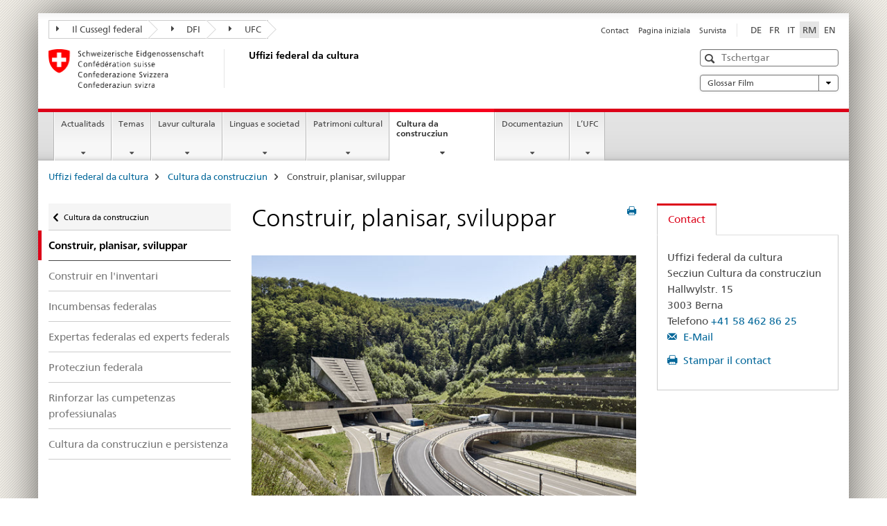

--- FILE ---
content_type: text/html;charset=utf-8
request_url: https://www.bak.admin.ch/bak/rm/home/baukultur/bauen-planen-entwickeln.html
body_size: 9889
content:

<!DOCTYPE HTML>
<!--[if lt IE 7 ]> <html lang="rm" class="no-js ie6 oldie"> <![endif]-->
<!--[if IE 7 ]> <html lang="rm" class="no-js ie7 oldie"> <![endif]-->
<!--[if IE 8 ]> <html lang="rm" class="no-js ie8 oldie"> <![endif]-->
<!--[if IE 9 ]> <html lang="rm" class="no-js ie9"> <![endif]-->
<!--[if gt IE 9 ]><!--><html lang="rm" class="no-js no-ie"> <!--<![endif]-->


    
<head>
    
    


	
	
		<title>Construir, planisar, sviluppar</title>
	
	


<meta charset="utf-8" />
<meta http-equiv="X-UA-Compatible" content="IE=edge" />
<meta name="viewport" content="width=device-width, initial-scale=1.0" />
<meta http-equiv="cleartype" content="on" />


	<meta name="msapplication-TileColor" content="#ffffff"/>
	<meta name="msapplication-TileImage" content="/etc/designs/core/frontend/guidelines/img/ico/mstile-144x144.png"/>
	<meta name="msapplication-config" content="/etc/designs/core/frontend/guidelines/img/ico/browserconfig.xml"/>



	
		<meta name="description" content="Metodas duraivlas ed orientadas a la qualitad tar tut las activitads che han in effect sin il spazi promovan in&#039;auta cultura da construcziun." />
	
	





<meta name="language" content="rm" />
<meta name="author" content="Uffizi federal da cultura" />




	<!-- current page in other languages -->
	
		<link rel="alternate" type="text/html" href="/bak/de/home/baukultur/bauen-planen-entwickeln.html" hreflang="de" lang="de"/>
	
		<link rel="alternate" type="text/html" href="/bak/en/home/baukultur/bauen-planen-entwickeln.html" hreflang="en" lang="en"/>
	
		<link rel="alternate" type="text/html" href="/bak/it/home/baukultur/bauen-planen-entwickeln.html" hreflang="it" lang="it"/>
	
		<link rel="alternate" type="text/html" href="/bak/rm/home/baukultur/bauen-planen-entwickeln.html" hreflang="rm" lang="rm"/>
	
		<link rel="alternate" type="text/html" href="/bak/fr/home/baukultur/bauen-planen-entwickeln.html" hreflang="fr" lang="fr"/>
	




	<meta name="twitter:card" content="summary"/>
	
	
		<meta property="og:url" content="https://www.bak.admin.ch/bak/rm/home/baukultur/bauen-planen-entwickeln.html"/>
	
	<meta property="og:type" content="article"/>
	
		<meta property="og:title" content="Construir, planisar, sviluppar"/>
	
	
		<meta property="og:description" content="Metodas duraivlas e proceduras orientadas a la qualitad promovan in&#039;auta cultura da construcziun."/>
	
	






    









	<!--style type="text/css" id="antiClickjack">body{display:none !important;}</style-->
	<script type="text/javascript">

		var styleElement = document.createElement('STYLE');
		styleElement.setAttribute('id', 'antiClickjack');
		styleElement.setAttribute('type', 'text/css');
		styleElement.innerHTML = 'body {display:none !important;}';
		document.getElementsByTagName('HEAD')[0].appendChild(styleElement);

		if (self === top) {
			var antiClickjack = document.getElementById("antiClickjack");
			antiClickjack.parentNode.removeChild(antiClickjack);
		} else {
			top.location = self.location;
		}
	</script>




<script src="/etc.clientlibs/clientlibs/granite/jquery.min.js"></script>
<script src="/etc.clientlibs/clientlibs/granite/utils.min.js"></script>



	<script>
		Granite.I18n.init({
			locale: "rm",
			urlPrefix: "/libs/cq/i18n/dict."
		});
	</script>



	<link rel="stylesheet" href="/etc/designs/core/frontend/guidelines.min.css" type="text/css">

	<link rel="stylesheet" href="/etc/designs/core/frontend/modules.min.css" type="text/css">

	
	<link rel="shortcut icon" href="/etc/designs/core/frontend/guidelines/img/ico/favicon.ico">
	<link rel="apple-touch-icon" sizes="57x57" href="/etc/designs/core/frontend/guidelines/img/ico/apple-touch-icon-57x57.png"/>
	<link rel="apple-touch-icon" sizes="114x114" href="/etc/designs/core/frontend/guidelines/img/ico/apple-touch-icon-114x114.png"/>
	<link rel="apple-touch-icon" sizes="72x72" href="/etc/designs/core/frontend/guidelines/img/ico/apple-touch-icon-72x72.png"/>
	<link rel="apple-touch-icon" sizes="144x144" href="/etc/designs/core/frontend/guidelines/img/ico/apple-touch-icon-144x144.png"/>
	<link rel="apple-touch-icon" sizes="60x60" href="/etc/designs/core/frontend/guidelines/img/ico/apple-touch-icon-60x60.png"/>
	<link rel="apple-touch-icon" sizes="120x120" href="/etc/designs/core/frontend/guidelines/img/ico/apple-touch-icon-120x120.png"/>
	<link rel="apple-touch-icon" sizes="76x76" href="/etc/designs/core/frontend/guidelines/img/ico/apple-touch-icon-76x76.png"/>
	<link rel="icon" type="image/png" href="/etc/designs/core/frontend/guidelines/img/ico/favicon-96x96.png" sizes="96x96"/>
	<link rel="icon" type="image/png" href="/etc/designs/core/frontend/guidelines/img/ico/favicon-16x16.png" sizes="16x16"/>
	<link rel="icon" type="image/png" href="/etc/designs/core/frontend/guidelines/img/ico/favicon-32x32.png" sizes="32x32"/>







	<!--[if lt IE 9]>
		<script src="https://cdnjs.cloudflare.com/polyfill/v2/polyfill.js?version=4.8.0"></script>
	<![endif]-->



    



    
        

	

    

</head>


    

<body class="mod mod-layout   skin-layout-template-contentpage">

<div class="mod mod-contentpage">
<ul class="access-keys" role="navigation">
    <li><a href="/bak/rm/home.html" accesskey="0">Homepage</a></li>
    
    <li><a href="#main-navigation" accesskey="1">Main navigation</a></li>
    
    
    <li><a href="#content" accesskey="2">Content area</a></li>
    
    
    <li><a href="#site-map" accesskey="3">Sitemap</a></li>
    
    
    <li><a href="#search-field" accesskey="4">Search</a></li>
    
</ul>
</div>

<!-- begin: container -->
<div class="container container-main">

    


<header style="background-size: cover; background-image:" role="banner">
	

	<div class="clearfix">
		
			


	



	<nav class="navbar treecrumb pull-left">

		
		
			<h2 class="sr-only">Uffizi federal da cultura</h2>
		

		
			
				<ul class="nav navbar-nav">
				

						

						
						<li class="dropdown">
							
							
								
									<a id="federalAdministration-dropdown" href="#" aria-label="Il Cussegl federal" class="dropdown-toggle" data-toggle="dropdown"><span class="icon icon--right"></span> Il Cussegl federal</a>
								
								
							

							
								
								<ul class="dropdown-menu" role="menu" aria-labelledby="federalAdministration-dropdown">
									
										
										<li class="dropdown-header">
											
												
													<a href="https://www.efd.admin.ch/efd/rm/home.html" aria-label="EFD: Eidgenössisches Finanzdepartement" target="_blank" title="">EFD: Eidgenössisches Finanzdepartement</a>
												
												
											

											
											
												
													<ul>
														<li>
															
																
																
																
																	<a href="https://www.uvek.admin.ch/uvek/rm/home.html" aria-label="UVEK: Eidgenössisches Department für Umwelt, Verkehr, Energie und Kommunikation" target="_blank" title=""> UVEK: Eidgenössisches Department für Umwelt, Verkehr, Energie und Kommunikation</a>
																
															
														</li>
													</ul>
												
											
										</li>
									
								</ul>
							
						</li>
					

						

						
						<li class="dropdown">
							
							
								
									<a id="departement-dropdown" href="#" aria-label="DFI" class="dropdown-toggle" data-toggle="dropdown"><span class="icon icon--right"></span> DFI</a>
								
								
							

							
								
								<ul class="dropdown-menu" role="menu" aria-labelledby="departement-dropdown">
									
										
										<li class="dropdown-header">
											
												
													<a href="https://www.bak.admin.ch/bak/rm/home.html" aria-label="BAK: Bundesamt für Kultur" target="_blank" title="">BAK: Bundesamt für Kultur</a>
												
												
											

											
											
										</li>
									
								</ul>
							
						</li>
					

						

						
						<li class="dropdown">
							
							
								
									<a id="federalOffice-dropdown" href="#" aria-label="UFC" class="dropdown-toggle" data-toggle="dropdown"><span class="icon icon--right"></span> UFC</a>
								
								
							

							
								
								<ul class="dropdown-menu" role="menu" aria-labelledby="federalOffice-dropdown">
									
										
										<li class="dropdown-header">
											
												
													<a href="/bak/rm/home.html" aria-label="Uffizi federal da cultura" data-skipextcss="true">Uffizi federal da cultura</a>
												
												
											

											
											
										</li>
									
								</ul>
							
						</li>
					
				</ul>
			
			
		
	</nav>




		

		
<!-- begin: metanav -->
<section class="nav-services clearfix">
	
	
		


	
	<h2>Construir, planisar, sviluppar</h2>

	

		
		

		<nav class="nav-lang">
			<ul>
				
					<li>
						
							
							
								<a href="/bak/de/home/baukultur/bauen-planen-entwickeln.html" lang="de" title="tudestg" aria-label="tudestg">DE</a>
							
							
						
					</li>
				
					<li>
						
							
							
								<a href="/bak/fr/home/baukultur/bauen-planen-entwickeln.html" lang="fr" title="franzos" aria-label="franzos">FR</a>
							
							
						
					</li>
				
					<li>
						
							
							
								<a href="/bak/it/home/baukultur/bauen-planen-entwickeln.html" lang="it" title="talian" aria-label="talian">IT</a>
							
							
						
					</li>
				
					<li>
						
							
								<a class="active" lang="rm" title="rumantsch selected" aria-label="rumantsch selected">RM</a>
							
							
							
						
					</li>
				
					<li>
						
							
							
								<a href="/bak/en/home/baukultur/bauen-planen-entwickeln.html" lang="en" title="englais" aria-label="englais">EN</a>
							
							
						
					</li>
				
			</ul>
		</nav>

	


		
		

    
        
            
            

                
                <h2 class="sr-only">Service navigation</h2>

                <nav class="nav-service">
                    <ul>
                        
                        
                            <li><a href="/bak/rm/home/das-bak/kontaktstellen/feedback-formular.html" title="Contact" aria-label="Contact" data-skipextcss="true">Contact</a></li>
                        
                            <li><a href="/bak/rm/home.html" title="Pagina iniziala" aria-label="Pagina iniziala" data-skipextcss="true">Pagina iniziala</a></li>
                        
                            <li><a href="/bak/rm/home/sitemap.html" title="Survista" aria-label="Survista" data-skipextcss="true">Survista</a></li>
                        
                    </ul>
                </nav>

            
        
    


	
	
</section>
<!-- end: metanav -->

	</div>

	
		

	
	
		
<div class="mod mod-logo">
    
        
        
            
                <a href="/bak/rm/home.html" class="brand  hidden-xs" id="logo" title="Uffizi federal da cultura" aria-label="Uffizi federal da cultura">
                    
                        
                            <img src="/bak/rm/_jcr_content/logo/image.imagespooler.png/1542036560112/logo.png" alt="Uffizi federal da cultura"/>
                        
                        
                    
                    <h2 id="logo-desktop-departement">Uffizi federal da cultura
                    </h2>
                </a>
                
            
        
    
</div>

	


	

 	
		


	



	
	
		

<div class="mod mod-searchfield">

	
		

		
			

			<!-- begin: sitesearch desktop-->
			<div class="mod mod-searchfield global-search global-search-standard">
				<form action="/bak/rm/home/suche.html" class="form-horizontal form-search pull-right">
					<h2 class="sr-only">Tschertga</h2>
					<label for="search-field" class="sr-only">Tschertga</label>
					<input id="search-field" name="query" class="form-control search-field" type="text" placeholder="Tschertgar"/>
                    <button class="icon icon--search icon--before" tabindex="0" role="button">
                        <span class="sr-only">Tschertga</span>
                    </button>
                    <button class="icon icon--close icon--after search-reset" tabindex="0" role="button"><span class="sr-only"></span></button>
					<div class="search-results">
						<div class="search-results-list"></div>
					</div>
				</form>
			</div>
			<!-- end: sitesearch desktop-->

		
	

</div>

	



	

	
		


	

<div class="mod mod-themes">
	

		<nav class="navbar yamm yamm--select ddl-to-modal">
			<h2 class="sr-only">Glossar Film</h2>
			<ul>
				<!-- Init dropdown with the `pull-right` class if you want to have your Topics select on the right -->
				<li class="dropdown pull-right">
					<a href="#" class="dropdown-toggle" data-toggle="dropdown">
						Glossar Film <span class="icon icon--bottom"></span>
					</a>
					<!-- begin: flyout -->
					<ul class="dropdown-menu">
						<li>
							<!-- The `yamm-content` can contain any kind of content like tab, table, list, article... -->
							<div class="yamm-content container-fluid">

								
								<div class="row">
									<div class="col-sm-12">
										<button class="yamm-close btn btn-link icon icon--after icon--close pull-right">
											Schliessen
										</button>
									</div>
								</div>

								
				                <ul class="nav nav-tabs">
				                	
				                	
				                	
				                		<li><a href="#mf_glossary_tab" data-toggle="tab" data-url="/bak/rm/_jcr_content/themes.glossaryinit.html">Glossar Film</a></li>
				                	
				                </ul>

				                
				                <div class="tab-content">
								

								
								

								
								
									<div class="tab-pane" id="mf_glossary_tab"></div>
									<h2 class="sr-only visible-print-block">Glossar Film</h2>
										

								
								</div>
							</div>
						</li>
					</ul>
				</li>
			</ul>
		</nav>


</div>






	

 	


</header>



    


	
	
		

<div class="mod mod-mainnavigation">

	<!-- begin: mainnav -->
	<div class="nav-main yamm navbar" id="main-navigation">

		<h2 class="sr-only">
			Navigaziun principala
		</h2>

		
			


<!-- mobile mainnav buttonbar -->
 <section class="nav-mobile">
	<div class="table-row">
		<div class="nav-mobile-header">
			<div class="table-row">
				<span class="nav-mobile-logo">
					
						
						
							<img src="/etc/designs/core/frontend/guidelines/img/swiss.svg" onerror="this.onerror=null; this.src='/etc/designs/core/frontend/guidelines/img/swiss.png'" alt="Uffizi federal da cultura"/>
						
					
				</span>
				<h2>
					<a href="/bak/rm/home.html" title="Uffizi federal da cultura" aria-label="Uffizi federal da cultura">Uffizi federal da cultura</a>
				</h2>
			</div>
		</div>
		<div class="table-cell dropdown">
			<a href="#" class="nav-mobile-menu dropdown-toggle" data-toggle="dropdown">
				<span class="icon icon--menu"></span>
			</a>
			<div class="drilldown dropdown-menu" role="menu">
				<div class="drilldown-container">
					<nav class="nav-page-list">
						
							<ul aria-controls="submenu">
								
									
									
										<li>
											
												
												
													<a href="/bak/rm/home/aktuelles.html">Actualitads</a>
												
											
										</li>
									
								
							</ul>
						
							<ul aria-controls="submenu">
								
									
									
										<li>
											
												
												
													<a href="/bak/rm/home/themen.html">Temas</a>
												
											
										</li>
									
								
							</ul>
						
							<ul aria-controls="submenu">
								
									
									
										<li>
											
												
												
													<a href="/bak/rm/home/kulturschaffen.html">Lavur culturala</a>
												
											
										</li>
									
								
							</ul>
						
							<ul aria-controls="submenu">
								
									
									
										<li>
											
												
												
													<a href="/bak/rm/home/sprachen-und-gesellschaft.html">Linguas e societad</a>
												
											
										</li>
									
								
							</ul>
						
							<ul aria-controls="submenu">
								
									
									
										<li>
											
												
												
													<a href="/bak/rm/home/kulturerbe.html">Patrimoni cultural</a>
												
											
										</li>
									
								
							</ul>
						
							<ul aria-controls="submenu">
								
									
									
										<li>
											
												
												
													<a href="/bak/rm/home/baukultur.html">Cultura da construcziun</a>
												
											
										</li>
									
								
							</ul>
						
							<ul aria-controls="submenu">
								
									
									
										<li>
											
												
												
													<a href="/bak/rm/home/dokumentation.html">Documentaziun</a>
												
											
										</li>
									
								
							</ul>
						
							<ul aria-controls="submenu">
								
									
									
										<li>
											
												
												
													<a href="/bak/rm/home/das-bak.html">L’UFC</a>
												
											
										</li>
									
								
							</ul>
						

						<button class="yamm-close-bottom" aria-label="Serrar">
							<span class="icon icon--top" aria-hidden="true"></span>
						</button>
					</nav>
				</div>
			</div>
		</div>
		<div class="table-cell dropdown">
			<a href="#" class="nav-mobile-menu dropdown-toggle" data-toggle="dropdown">
				<span class="icon icon--search"></span>
			</a>
			<div class="dropdown-menu" role="menu">
				
				



	
		


<div class="mod mod-searchfield">

    
        <div class="mod mod-searchfield global-search global-search-mobile">
            <form action="/bak/rm/home/suche.html" class="form  mod-searchfield-mobile" role="form">
                <h2 class="sr-only">Tschertga</h2>
                <label for="search-field-phone" class="sr-only">
                    Tschertga
                </label>
                <input id="search-field-phone" name="query" class="search-input form-control" type="text" placeholder="Tschertgar"/>
                <button class="icon icon--search icon--before" tabindex="0" role="button">
                    <span class="sr-only">Tschertga</span>
                </button>
                <button class="icon icon--close icon--after search-reset" tabindex="0" role="button"><span class="sr-only"></span></button>

                <div class="search-results">
                    <div class="search-results-list"></div>
                </div>
            </form>
        </div>
    

</div>

	
	


				
			</div>
		</div>
	</div>
</section>

		

		
		<ul class="nav navbar-nav" aria-controls="submenu">

			
			

				
                
				

				<li class="dropdown yamm-fw  ">
					
						
			      		
							<a href="/bak/rm/home/aktuelles.html" aria-label="Actualitads" class="dropdown-toggle" data-toggle="dropdown" data-url="/bak/rm/home/aktuelles/_jcr_content/par.html">Actualitads</a>
							
							<ul class="dropdown-menu" role="menu" aria-controls="submenu">
								<li>
									<div class="yamm-content container-fluid">
										<div class="row">
											<div class="col-sm-12">
												<button class="yamm-close btn btn-link icon icon--after icon--close pull-right">Serrar</button>
											</div>
										</div>
										<div class="row">
											<div class="col-md-12 main-column">

											</div>
										</div>
										<br><br><br>
										<button class="yamm-close-bottom" aria-label="Serrar"><span class="icon icon--top"></span></button>
									</div>
								</li>
							</ul>
						
					
				</li>
			

				
                
				

				<li class="dropdown yamm-fw  ">
					
						
			      		
							<a href="/bak/rm/home/themen.html" aria-label="Temas" class="dropdown-toggle" data-toggle="dropdown" data-url="/bak/rm/home/themen/_jcr_content/par.html">Temas</a>
							
							<ul class="dropdown-menu" role="menu" aria-controls="submenu">
								<li>
									<div class="yamm-content container-fluid">
										<div class="row">
											<div class="col-sm-12">
												<button class="yamm-close btn btn-link icon icon--after icon--close pull-right">Serrar</button>
											</div>
										</div>
										<div class="row">
											<div class="col-md-12 main-column">

											</div>
										</div>
										<br><br><br>
										<button class="yamm-close-bottom" aria-label="Serrar"><span class="icon icon--top"></span></button>
									</div>
								</li>
							</ul>
						
					
				</li>
			

				
                
				

				<li class="dropdown yamm-fw  ">
					
						
			      		
							<a href="/bak/rm/home/kulturschaffen.html" aria-label="Lavur culturala" class="dropdown-toggle" data-toggle="dropdown" data-url="/bak/rm/home/kulturschaffen/_jcr_content/par.html">Lavur culturala</a>
							
							<ul class="dropdown-menu" role="menu" aria-controls="submenu">
								<li>
									<div class="yamm-content container-fluid">
										<div class="row">
											<div class="col-sm-12">
												<button class="yamm-close btn btn-link icon icon--after icon--close pull-right">Serrar</button>
											</div>
										</div>
										<div class="row">
											<div class="col-md-12 main-column">

											</div>
										</div>
										<br><br><br>
										<button class="yamm-close-bottom" aria-label="Serrar"><span class="icon icon--top"></span></button>
									</div>
								</li>
							</ul>
						
					
				</li>
			

				
                
				

				<li class="dropdown yamm-fw  ">
					
						
			      		
							<a href="/bak/rm/home/sprachen-und-gesellschaft.html" aria-label="Linguas e societad" class="dropdown-toggle" data-toggle="dropdown" data-url="/bak/rm/home/sprachen-und-gesellschaft/_jcr_content/par.html">Linguas e societad</a>
							
							<ul class="dropdown-menu" role="menu" aria-controls="submenu">
								<li>
									<div class="yamm-content container-fluid">
										<div class="row">
											<div class="col-sm-12">
												<button class="yamm-close btn btn-link icon icon--after icon--close pull-right">Serrar</button>
											</div>
										</div>
										<div class="row">
											<div class="col-md-12 main-column">

											</div>
										</div>
										<br><br><br>
										<button class="yamm-close-bottom" aria-label="Serrar"><span class="icon icon--top"></span></button>
									</div>
								</li>
							</ul>
						
					
				</li>
			

				
                
				

				<li class="dropdown yamm-fw  ">
					
						
			      		
							<a href="/bak/rm/home/kulturerbe.html" aria-label="Patrimoni cultural" class="dropdown-toggle" data-toggle="dropdown" data-url="/bak/rm/home/kulturerbe/_jcr_content/par.html">Patrimoni cultural</a>
							
							<ul class="dropdown-menu" role="menu" aria-controls="submenu">
								<li>
									<div class="yamm-content container-fluid">
										<div class="row">
											<div class="col-sm-12">
												<button class="yamm-close btn btn-link icon icon--after icon--close pull-right">Serrar</button>
											</div>
										</div>
										<div class="row">
											<div class="col-md-12 main-column">

											</div>
										</div>
										<br><br><br>
										<button class="yamm-close-bottom" aria-label="Serrar"><span class="icon icon--top"></span></button>
									</div>
								</li>
							</ul>
						
					
				</li>
			

				
                
				

				<li class="dropdown yamm-fw  current">
					
						
			      		
							<a href="/bak/rm/home/baukultur.html" aria-label="Cultura da construcziun" class="dropdown-toggle" data-toggle="dropdown" data-url="/bak/rm/home/baukultur/_jcr_content/par.html">Cultura da construcziun<span class="sr-only">current page</span></a>
							
							<ul class="dropdown-menu" role="menu" aria-controls="submenu">
								<li>
									<div class="yamm-content container-fluid">
										<div class="row">
											<div class="col-sm-12">
												<button class="yamm-close btn btn-link icon icon--after icon--close pull-right">Serrar</button>
											</div>
										</div>
										<div class="row">
											<div class="col-md-12 main-column">

											</div>
										</div>
										<br><br><br>
										<button class="yamm-close-bottom" aria-label="Serrar"><span class="icon icon--top"></span></button>
									</div>
								</li>
							</ul>
						
					
				</li>
			

				
                
				

				<li class="dropdown yamm-fw  ">
					
						
			      		
							<a href="/bak/rm/home/dokumentation.html" aria-label="Documentaziun" class="dropdown-toggle" data-toggle="dropdown" data-url="/bak/rm/home/dokumentation/_jcr_content/par.html">Documentaziun</a>
							
							<ul class="dropdown-menu" role="menu" aria-controls="submenu">
								<li>
									<div class="yamm-content container-fluid">
										<div class="row">
											<div class="col-sm-12">
												<button class="yamm-close btn btn-link icon icon--after icon--close pull-right">Serrar</button>
											</div>
										</div>
										<div class="row">
											<div class="col-md-12 main-column">

											</div>
										</div>
										<br><br><br>
										<button class="yamm-close-bottom" aria-label="Serrar"><span class="icon icon--top"></span></button>
									</div>
								</li>
							</ul>
						
					
				</li>
			

				
                
				

				<li class="dropdown yamm-fw  ">
					
						
			      		
							<a href="/bak/rm/home/das-bak.html" aria-label="L’UFC" class="dropdown-toggle" data-toggle="dropdown" data-url="/bak/rm/home/das-bak/_jcr_content/par.html">L’UFC</a>
							
							<ul class="dropdown-menu" role="menu" aria-controls="submenu">
								<li>
									<div class="yamm-content container-fluid">
										<div class="row">
											<div class="col-sm-12">
												<button class="yamm-close btn btn-link icon icon--after icon--close pull-right">Serrar</button>
											</div>
										</div>
										<div class="row">
											<div class="col-md-12 main-column">

											</div>
										</div>
										<br><br><br>
										<button class="yamm-close-bottom" aria-label="Serrar"><span class="icon icon--top"></span></button>
									</div>
								</li>
							</ul>
						
					
				</li>
			
		</ul>
	</div>
</div>

	



    

<!-- begin: main -->
<div class="container-fluid hidden-xs">
	<div class="row">
		<div class="col-sm-12">
			
	


<div class="mod mod-breadcrumb">
	<h2 id="br1" class="sr-only">Breadcrumb</h2>
	<ol class="breadcrumb" role="menu" aria-labelledby="br1">
		
			<li><a href="/bak/rm/home.html" title="Uffizi federal da cultura" aria-label="Uffizi federal da cultura">Uffizi federal da cultura</a><span class="icon icon--greater"></span></li>
		
			<li><a href="/bak/rm/home/baukultur.html" title="Cultura da construcziun" aria-label="Cultura da construcziun">Cultura da construcziun</a><span class="icon icon--greater"></span></li>
		
		<li class="active" role="presentation">Construir, planisar, sviluppar</li>
	</ol>
</div>

	
		</div>
	</div>
</div>



	
	
		<div class="container-fluid">
			

<div class="row">
    <div class="col-sm-4 col-md-3 drilldown">
        

<div class="mod mod-leftnavigation">

		<a href="#collapseSubNav" data-toggle="collapse" class="collapsed visible-xs">Navigaziun secundara</a>
		<div class="drilldown-container">
			<nav class="nav-page-list">
				
					<a href="/bak/rm/home/baukultur.html" class="icon icon--before icon--less visible-xs">Turnar</a>

					<a href="/bak/rm/home/baukultur.html" class="icon icon--before icon--less"><span class="sr-only">Turnar </span>Cultura da construcziun</a>
				
				<ul>
					
						
							
								<li class="list-emphasis active">
									<span>Construir, planisar, sviluppar</span> <span class="sr-only"></span>
								</li>
							
							
						
					

					
					
					

					
						
							
							
								
									
									
										<li>
											<a href="/bak/rm/home/baukultur/bauen-planen-entwickeln/bauen-im-bestand.html">Construir en l&#39;inventari</a>
										</li>
									
								
							
						
					
						
							
							
								
									
									
										<li>
											<a href="/bak/rm/home/baukultur/bauen-planen-entwickeln/taches-de-la-confederation.html">Incumbensas federalas</a>
										</li>
									
								
							
						
					
						
							
							
								
									
									
										<li>
											<a href="/bak/rm/home/baukultur/bauen-planen-entwickeln/expertise-federale.html">Expertas federalas ed experts federals</a>
										</li>
									
								
							
						
					
						
							
							
								
									
									
										<li>
											<a href="/bak/rm/home/baukultur/bauen-planen-entwickeln/protection-federale.html">Protecziun federala</a>
										</li>
									
								
							
						
					
						
							
							
								
									
									
										<li>
											<a href="/bak/rm/home/baukultur/bauen-planen-entwickeln/fachkompetenzen-staerken.html">Rinforzar las cumpetenzas professiunalas</a>
										</li>
									
								
							
						
					
						
							
							
								
									
									
										<li>
											<a href="/bak/rm/home/baukultur/bauen-planen-entwickeln/baukultur-nachhaltigkeit.html">Cultura da construcziun e persistenza</a>
										</li>
									
								
							
						
					
				</ul>
			</nav>
		</div>

</div>

    </div>
    <div class="col-sm-8 col-md-9 main-column" id="content" role="main">
        <div class="row">
            <div class="col-md-8 main-content js-glossary-context">
                

<div class="visible-xs visible-sm">
	<p><a href="#context-sidebar" class="icon icon--before icon--root">Ir a la fin da la pagina</a></p>
</div>

<div class="contentHead">
	



<div class="mod mod-backtooverview">
	
</div>


	
	


	
	
		<a href="javascript:$.printPreview.printPreview()" onclick="" class="icon icon--before icon--print pull-right" title="Stampar la pagina"></a>
	




	
	

<div class="mod mod-contentpagewide">
    <h1 class="text-inline">Construir, planisar, sviluppar</h1>
</div>

</div>	






<div class="mod mod-image">
	
		
		
			
				
				
				
				
					<figure class="">
						<img src="/bak/rm/home/baukultur/bauen-planen-entwickeln/_jcr_content/par/image/image.imagespooler.jpg/1611917154532/60_00_00_BILD-Bauen, Planen, Entwickeln.jpg" alt="60_00_00_BILD-Bauen, Planen, Entwickeln"/><figcaption>La construcziun da las vias naziunalas &egrave; ina incumbensa centrala da la cultura  da construcziun da la Confederaziun. La fotografia mussa in traject da la A16 Transjurane.<br/><small class="copyright">&copy; BAK / foto Rolf Siegenthaler</small></figcaption>
					</figure>
				
			
		
	
</div>
<div class="mod mod-text">
    
        
        
            <article class="clearfix">
                
                    <p>L'Uffizi federal da cultura (UFC) coordinescha la promoziun d'ina auta cultura da construcziun da la Confederaziun. El sustegna ils chantuns cun cussegls e sviluppa purschidas da furmaziun supplementara. Sco post spezialisà da la Confederaziun examinescha el las consequenzas da projects da la Confederaziun e da ses instituts per il patrimoni construì.</p>
<p>Tradiziunalmain ha la Svizra in'auta cultura da construcziun. Blers vitgs e numerusas citads demussan autas qualitads areguard il spazi, areguard l'architectura ed areguard l'artisanadi. Grazia a quai ch'els èn situads en bels lieus en la cuntrada, grazia a lur ierta culturala ed a lur centers tgirads bain tutgan els tar attracziuns frequentadas fitg bain. Per che quai restia uschia e per ch'els possian ademplir ils giavischs da la societad er en l'avegnir, dovri concepts culturalmain persistents ed orientads a la qualitad per als sviluppar vinavant.</p>
<p>En ina moda e maniera multifara prenda la Confederaziun influenza sin la cultura da construcziun. Ella procura per prestaziuns da construcziun e da planisaziun ed administrescha construcziuns autas e bassas. Ella redigia basas normativas e conceda approvaziuns dals plans e dat concessiuns. Ella deliberescha subvenziuns per projects e per programs. En tut questas activitads ha el en mira in'auta cultura da construcziun. En spezial tar sias incumbensas s'oblighescha ella da prender resguard da cuntradas, da maletgs da lieus e dal patrimoni construì.</p>

                
                
            </article>
        
    
</div>


    
        
    


		






<div class="mod mod-backtooverview">
	
</div>




<div class="clearfix">
	





	
	
	
		
	







	
	


	<p class="pull-right">
		<small>
			
				<a href="#" class="icon icon--before icon--power hidden-print">
					Tar il cumenzament da la pagina
				</a>
			
		</small>
	</p>
 
</div>


	
		


	

	
<div class="mod mod-socialshare">
	

	<div class="social-sharing" aria-labelledby="social_share">
		<label id="social_share" class="sr-only">Social share</label>
		
			<a href="#" aria-label="Facebook" data-analytics="facebook" onclick="window.open('https://www.facebook.com/sharer/sharer.php?u='+encodeURIComponent(location.href), 'share-dialog', 'width=626,height=436'); return false;">
				<img src="/etc/designs/core/frontend/guidelines/img/FB-f-Logo__blue_29.png" width="16px" height="16px" alt="">
			</a>
		
		
		
			<a href="#" aria-label="Twitter" data-analytics="twitter" onclick="window.open('http://twitter.com/share?text='+encodeURIComponent('Construir, planisar, sviluppar')+'&url='+encodeURIComponent(location.href), 'share-dialog', 'width=626,height=436'); return false;">
				<img src="/etc/designs/core/frontend/guidelines/img/Twitter_logo_blue.png" width="16px" height="16px" alt="">
			</a>
		

		
			<a href="#" aria-label="Xing" data-analytics="xing" onclick="window.open('https://www.xing.com/spi/shares/new?url='+encodeURIComponent(location.href), 'share-dialog', 'width=600,height=450'); return false;">
				<img src="/etc/designs/core/frontend/assets/img/ico-xing.png" width="16px" height="16px" alt=""/>
			</a>
		

		
			<a href="#" aria-label="LinkedIn" data-analytics="linkedin" onclick="window.open('https://www.linkedin.com/shareArticle?mini=true&url='+encodeURIComponent(location.href), 'share-dialog', 'width=600,height=450'); return false;">
				<img src="/etc/designs/core/frontend/assets/img/ico-linkedin.png" width="16px" height="16px" alt=""/>
			</a>
		
	</div>
</div>

	
	

	

            </div>
            <div class="col-md-4">
                


<div class="context-column">
	
		
			<a name="context-sidebar"></a>
						
		





	
		
		
			<div class="mod mod-contactbox">
				
					
					
						<ul class="nav nav-tabs">
							
								
								
									<li class="active">
										<a href="#contact" data-toggle="tab">
											Contact
										</a>
									</li>
								
								
							
						</ul>

						<div class="tab-content tab-border">
							
								<div class="tab-pane active" id="contact" data-print="contact-info">
									<h2 class="sr-only visible-print-block">Contact</h2>
									


	
		

		
			
				
				
					
					

<div class="mod mod-address">
    
        
        
            <div>
                <div>
                    
                    <p>
                        
                            Uffizi federal da cultura<br/>
                        
                        
                            Secziun Cultura da construcziun<br/>
                        
                        
                        
                        
                            
                                Hallwylstr. 15<br/>
                            
                            
                                
                                    3003
                                
                                
                                    Berna
                                
                                <br/>
                            
                            
                        
                        
                            Telefono
                            <a href="tel:+41 58 462 86 25">
                                +41 58 462 86 25
                            </a><br/>
                        
                        
                        
                        
                        
                        
                        
                        
                            <a data-skip-externallinktransformer="true" class="icon icon--before icon--message" href="mailto:baukultur@bak.admin.ch">
                                E-Mail
                            </a>
                            <br/>
                        
                        
                    </p>
                </div>
            </div>
        
    
</div>

					
				
			

		

		

		

		
	


								</div>
								<p>
									<a class="icon icon--before icon--print print js-print-contact" href="#" title="Versiun per stampar">
										Stampar il contact
									</a>
								</p>
							

							
								
								
									
								
							
						</div>
					
				
			</div>
		
	


	
	
		



	<div class="mod mod-basket">
		<aside class="cart">
			<h4>
				Warenkorb
			</h4>
			<ul class="list-unstyled order-list js-order-list">
			</ul>
			
		</aside>
		<script type="text/template" id="order-list-template">
			{{ for(var i=0,item;i<data.length;i++) {
				index = i+1; item = data[i];
			}}
				<li class="clearfix" id="{{= item.id }}">
					<span class="pull-left">{{= item.quantity }}x {{= item.productTitle }}</span>
					<a class="storage-delete pull-right" href="#">
						<span class="icon icon--after icon--trash"></span>
					</a>
					<input type="hidden" name="order_{{= index }}_productTitle" value="{{= item.productTitle }}" />
					<input type="hidden" name="order_{{= index }}_quantity" value="{{= item.quantity }}" />
					<input type="hidden" name="order_{{= index }}_productId" value="{{= item.productId }}" />
					<input type="text" name="genericKeyValueParameter" value="{{= item.productTitle + "##" }}{{= item.quantity }}x" />
				</li>
			{{ } }}
		</script>
	</div>

	
	
	

	


    
        
    



</div>

            </div>
        </div>
    </div>

</div>

		</div>
	

<!-- end: main -->


    <span class="visible-print">https://www.bak.admin.ch/content/bak/rm/home/baukultur/bauen-planen-entwickeln.html</span>

    
<footer role="contentinfo">
	<h2 class="sr-only">Footer</h2>

  

  
	<a name="context-sidebar"></a>
  

  
  

  	

    
        
            <div class="container-fluid footer-service">
                <h3>Uffizi federal da cultura</h3>
                <nav>
                    <ul>
                        
                        
                            <li><a href="/bak/rm/home/das-bak/kontaktstellen/feedback-formular.html" title="Contact" aria-label="Contact">Contact</a></li>
                        
                            <li><a href="/bak/rm/home.html" title="Pagina iniziala" aria-label="Pagina iniziala">Pagina iniziala</a></li>
                        
                            <li><a href="/bak/rm/home/sitemap.html" title="Survista" aria-label="Survista">Survista</a></li>
                        
                    </ul>
                </nav>
            </div>
        
    



	

    	
			
			
				
					
<div class="site-map">
	<h2 class="sr-only">Footer</h2>

	<a href="#site-map" data-target="#site-map" data-toggle="collapse" class="site-map-toggle collapsed">Sitemap</a>

	<div class="container-fluid" id="site-map">
		<div class="col-sm-6 col-md-3">
			


<div class="mod mod-linklist">
	
	



	
		
		
			
				
					
						
					
					
				

				
					
					
						<h3>Actualitads</h3>
					
				

			
			
			
				
				
					<ul class="list-unstyled">
						
							<li>
								
									
										<a href="/bak/rm/home/aktuelles.html" title="Actualitads" aria-label="Actualitads" data-skipextcss="true">Actualitads</a>
									
									
								
							</li>
						
							<li>
								
									
										<a href="/bak/rm/home/aktuelles/medieninformation.html" title="Infurmaziun per las medias" aria-label="Infurmaziun per las medias" data-skipextcss="true">Infurmaziun per las medias</a>
									
									
								
							</li>
						
							<li>
								
									
										<a href="/bak/rm/home/aktuelles/laufende-ausschreibungen.html" title="Concurrenzas actualas" aria-label="Concurrenzas actualas" data-skipextcss="true">Concurrenzas actualas</a>
									
									
								
							</li>
						
							<li>
								
									
										<a href="/bak/rm/home/aktuelles/newsletter.html" title="Newsletter" aria-label="Newsletter" data-skipextcss="true">Newsletter</a>
									
									
								
							</li>
						
					</ul>
				
			
			
		
	



	
</div>

		</div>
		<div class="col-sm-6 col-md-3">
			


<div class="mod mod-linklist">
	
	



	
		
		
			
				
					
						
					
					
				

				
					
					
						<h3>Temas</h3>
					
				

			
			
			
				
				
					<ul class="list-unstyled">
						
							<li>
								
									
										<a href="/bak/rm/home/themen/kulturbotschaft.html" title="Missiva davart la cultura" aria-label="Missiva davart la cultura" data-skipextcss="true">Missiva davart la cultura</a>
									
									
								
							</li>
						
							<li>
								
									
										<a href="/bak/rm/home/kulturschaffen.html" title="Lavur culturala" aria-label="Lavur culturala" data-skipextcss="true">Lavur culturala</a>
									
									
								
							</li>
						
							<li>
								
									
										<a href="/bak/rm/home/sprachen-und-gesellschaft.html" title="Linguas e societad" aria-label="Linguas e societad" data-skipextcss="true">Linguas e societad</a>
									
									
								
							</li>
						
							<li>
								
									
										<a href="/bak/rm/home/kulturerbe.html" title="Patrimoni cultural" aria-label="Patrimoni cultural" data-skipextcss="true">Patrimoni cultural</a>
									
									
								
							</li>
						
							<li>
								
									
										<a href="/bak/rm/home/baukultur.html" title="Cultura da construcziun" aria-label="Cultura da construcziun" data-skipextcss="true">Cultura da construcziun</a>
									
									
								
							</li>
						
							<li>
								
									
										<a href="/bak/rm/home/kulturerbe/museen--kulturelle-institutionen--sammlungen.html" title="Museums, instituziuns culturalas, collecziuns" aria-label="Museums, instituziuns culturalas, collecziuns" data-skipextcss="true">Museums, instituziuns culturalas, collecziuns</a>
									
									
								
							</li>
						
							<li>
								
									
										<a href="/bak/de/home/kulturerbe/museen--kulturelle-institutionen--sammlungen/schweizerische-nationalbibliothek.html" title="Biblioteca naziunala svizra" aria-label="Biblioteca naziunala svizra" data-skipextcss="true">Biblioteca naziunala svizra</a>
									
									
								
							</li>
						
					</ul>
				
			
			
		
	



	
</div>

		</div>
		<div class="col-sm-6 col-md-3">
			


<div class="mod mod-linklist">
	
	



	
		
		
			
				
					
						
					
					
				

				
					
					
						<h3>Documentaziun</h3>
					
				

			
			
			
				
				
					<ul class="list-unstyled">
						
							<li>
								
									
										<a href="/bak/rm/home/dokumentation/gesetze.html" title="Basas legalas" aria-label="Basas legalas" data-skipextcss="true">Basas legalas</a>
									
									
								
							</li>
						
							<li>
								
									
										<a href="/bak/rm/home/themen/kulturstatistiken.html" title="Statisticas culturalas" aria-label="Statisticas culturalas" data-skipextcss="true">Statisticas culturalas</a>
									
									
								
							</li>
						
							<li>
								
									
										<a href="/bak/rm/home/das-bak/jahresberichte.html" title="Rapports annuals" aria-label="Rapports annuals" data-skipextcss="true">Rapports annuals</a>
									
									
								
							</li>
						
							<li>
								
									
										<a href="/bak/rm/home/aktuelles/laufende-ausschreibungen.html" title="Concurrenzas actualas" aria-label="Concurrenzas actualas" data-skipextcss="true">Concurrenzas actualas</a>
									
									
								
							</li>
						
							<li>
								
									
										<a href="/bak/rm/home/dokumentation/bak-logos--anmeldung-.html" title="Logos da l&rsquo;UFC" aria-label="Logos da l&rsquo;UFC" data-skipextcss="true">Logos da l&rsquo;UFC</a>
									
									
								
							</li>
						
							<li>
								
									
										<a href="/bak/rm/home/dokumentation/adressaenderung.html" title="Midada d&rsquo;adressa" aria-label="Midada d&rsquo;adressa" data-skipextcss="true">Midada d&rsquo;adressa</a>
									
									
								
							</li>
						
					</ul>
				
			
			
		
	



	
</div>

		</div>
		<div class="col-sm-6 col-md-3">
			


<div class="mod mod-linklist">
	
	



	
		
		
			
				
					
						
					
					
				

				
					
					
						<h3>L’UFC</h3>
					
				

			
			
			
				
				
					<ul class="list-unstyled">
						
							<li>
								
									
										<a href="/bak/rm/home/das-bak/die-direktion.html" title="La directura" aria-label="La directura" data-skipextcss="true">La directura</a>
									
									
								
							</li>
						
							<li>
								
									
										<a href="/bak/rm/home/das-bak/auftrag.html" title="Mandat" aria-label="Mandat" data-skipextcss="true">Mandat</a>
									
									
								
							</li>
						
							<li>
								
									
										<a href="/bak/rm/home/das-bak/organisation.html" title="Organisaziun" aria-label="Organisaziun" data-skipextcss="true">Organisaziun</a>
									
									
								
							</li>
						
							<li>
								
									
										<a href="/bak/rm/home/das-bak/kontaktstellen.html" title="Glista da contacts" aria-label="Glista da contacts" data-skipextcss="true">Glista da contacts</a>
									
									
								
							</li>
						
							<li>
								
									
										<a href="/bak/rm/home/das-bak/adresse-und-lageplan.html" title="Adressa e plan da situaziun" aria-label="Adressa e plan da situaziun" data-skipextcss="true">Adressa e plan da situaziun</a>
									
									
								
							</li>
						
					</ul>
				
			
			
		
	



	
</div>

		</div>
		<div class="col-sm-6 col-md-3">
			


<div class="mod mod-linklist">
	
	



	
		
		
			
			
			
				
					
				
				
			
			
		
	



	
</div>

		</div>
		<div class="col-sm-6 col-md-3">
			


<div class="mod mod-linklist">
	
	



	
		
		
			
			
			
				
					
				
				
			
			
		
	



	
</div>

		</div>
		<div class="col-sm-6 col-md-3">
			


<div class="mod mod-linklist">
	
	



	
		
		
			
			
			
				
					
				
				
			
			
		
	



	
</div>

		</div>
		<div class="col-sm-6 col-md-3">
			


<div class="mod mod-linklist">
	
	



	
		
		
			
			
			
				
					
				
				
			
			
		
	



	
</div>

		</div>
	</div>
</div>
				
			
		
    


  	<div class="container-fluid">
  		
	


	
		
		
			
		
	



		
	

<div class="mod mod-cobranding">
    
        
            
        
        
    
</div>




  		<!-- begin: logo phone -->
		
			
			

	
		
<div class="mod mod-logo">
	
	
		
			<hr class="footer-line visible-xs">
			<img src="/bak/rm/_jcr_content/logo/image.imagespooler.png/1542036560112/logo.png" class="visible-xs" alt="Uffizi federal da cultura"/>
		
		
	
	
</div>
	
	


			
		
	 	<!-- end: logo phone -->
  	</div>

    

<div class="footer-address">
	

	<span class="hidden-xs">Uffizi federal da cultura</span>


	

	
		
			<nav class="pull-right">
				<ul>
					
						<li><a href="http://www.disclaimer.admin.ch/index.html" aria-label="Infurmaziuns giuridicas" target="_blank" title="">Infurmaziuns giuridicas</a></li>
					
				</ul>
			</nav>
		
		
	


</div>


  
  

</footer>        


    <div class="modal" id="nav_modal_rnd">
        <!-- modal -->
    </div>

</div>
<!-- end: container -->



<script src="/etc.clientlibs/clientlibs/granite/jquery/granite/csrf.min.js"></script>
<script src="/etc/clientlibs/granite/jquery/granite/csrf.min.js"></script>



	<script type="text/javascript" src="/etc/designs/core/frontend/modules.js"></script>





	





	<!-- [base64] -->





 
	




	<!-- Matomo -->
<script type="text/javascript">
  var _paq = window._paq || [];
  /* tracker methods like "setCustomDimension" should be called before "trackPageView" */
  _paq.push(['trackPageView']);
  _paq.push(['enableLinkTracking']);
  (function() {
    var u="https://analytics.bit.admin.ch/";
    _paq.push(['setTrackerUrl', u+'matomo.php']);
    _paq.push(['setSiteId', '10']);
    var d=document, g=d.createElement('script'), s=d.getElementsByTagName('script')[0];
    g.type='text/javascript'; g.async=true; g.defer=true; g.src=u+'matomo.js'; s.parentNode.insertBefore(g,s);
  })();
</script>
<!-- End Matomo Code -->





</body>

    

</html>


--- FILE ---
content_type: text/html;charset=utf-8
request_url: https://www.bak.admin.ch/bak/rm/home/themen/_jcr_content/par.html
body_size: 2283
content:

<div class="mod mod-columncontrols">
		
			
			
				
					
					
						<div class="row">
							
								<div class="col-sm-4">
									
<div class="mod mod-headline">
	
		
		
		
			<h3>A</h3>
		
	
</div>



<div class="mod mod-linklist">
	
	



	
		
		
			
			
			
				
				
					<ul class="list-unstyled">
						
							<li>
								
									
									
										<a href="/bak/rm/home/baukultur/archaeologie-und-denkmalpflege.html" title="Archeologia" aria-label="Archeologia">Archeologia</a>
									
								
							</li>
						
							<li>
								
									
									
										<a href="/bak/rm/home/kulturschaffen/kunst.html" title="Art" aria-label="Art">Art</a>
									
								
							</li>
						
							<li>
								
									
									
										<a href="/bak/rm/home/kulturschaffen/darstellende-kuenste.html" title="Arts scenics" aria-label="Arts scenics">Arts scenics</a>
									
								
							</li>
						
							<li>
								
									
									
										<a href="/bak/rm/home/kulturerbe/raubkunst.html" title="Art spogli&agrave;" aria-label="Art spogli&agrave;">Art spogli&agrave;</a>
									
								
							</li>
						
					</ul>
				
			
			
		
	



	
</div>

<div class="mod mod-headline">
	
		
		
		
			<h3>C</h3>
		
	
</div>



<div class="mod mod-linklist">
	
	



	
		
		
			
			
			
				
				
					<ul class="list-unstyled">
						
							<li>
								
									
									
										<a href="/bak/rm/home/kulturerbe/museen--kulturelle-institutionen--sammlungen/die-kunstsammlungen-des-bundes.html" title="Collecziuns d&rsquo;art da la Confederaziun" aria-label="Collecziuns d&rsquo;art da la Confederaziun">Collecziuns d&rsquo;art da la Confederaziun</a>
									
								
							</li>
						
							<li>
								
									
									
										<a href="/bak/rm/home/aktuelles/laufende-ausschreibungen.html" title="Concurrenzas actualas" aria-label="Concurrenzas actualas">Concurrenzas actualas</a>
									
								
							</li>
						
							<li>
								
									
									
										<a href="/bak/rm/home/themen/von-der-schweiz-ratifizierte-unesco-uebereinkommen.html" title="Convenziuns da la UNESCO" aria-label="Convenziuns da la UNESCO">Convenziuns da la UNESCO</a>
									
								
							</li>
						
							<li>
								
									
									
										<a href="/bak/de/home/themen/covid19.html" title="COVID-19" aria-label="COVID-19">COVID-19</a>
									
								
							</li>
						
							<li>
								
									
									
										<a href="/bak/rm/home/baukultur.html" title="Cultura da construcziun" aria-label="Cultura da construcziun">Cultura da construcziun</a>
									
								
							</li>
						
							<li>
								
									
									
										<a href="/bak/rm/home/themen/kulturdefinition-unesco.html" title="Cultura, definiziun da la UNESCO" aria-label="Cultura, definiziun da la UNESCO">Cultura, definiziun da la UNESCO</a>
									
								
							</li>
						
							<li>
								
									
									
										<a href="/bak/rm/home/baukultur/ekd.html" title="Cumissiun federala dals monuments istorics (CFMI)" aria-label="Cumissiun federala dals monuments istorics (CFMI)">Cumissiun federala dals monuments istorics (CFMI)</a>
									
								
							</li>
						
					</ul>
				
			
			
		
	



	
</div>

<div class="mod mod-headline">
	
		
		
		
			<h3>D</h3>
		
	
</div>



<div class="mod mod-linklist">
	
	



	
		
		
			
			
			
				
				
					<ul class="list-unstyled">
						
							<li>
								
									
									
										<a href="/bak/rm/home/baukultur/konzept-baukultur/erklaerung-von-davos-und-davos-prozess.html" title="Decleraziun da Tavau" aria-label="Decleraziun da Tavau">Decleraziun da Tavau</a>
									
								
							</li>
						
							<li>
								
									
									
										<a href="/bak/rm/home/baukultur/bauen-planen-entwickeln.html" title="Densificaziun" aria-label="Densificaziun">Densificaziun</a>
									
								
							</li>
						
							<li>
								
									
									
										<a href="/bak/rm/home/kulturschaffen/design.html" title="Design" aria-label="Design">Design</a>
									
								
							</li>
						
							<li>
								
									
									
										<a href="/bak/rm/home/themen/nationaler-kulturdialog.html" title="Dialog cultural naziunal" aria-label="Dialog cultural naziunal">Dialog cultural naziunal</a>
									
								
							</li>
						
					</ul>
				
			
			
		
	



	
</div>

<div class="mod mod-headline">
	
		
		
		
			<h3>E</h3>
		
	
</div>



<div class="mod mod-linklist">
	
	



	
		
		
			
			
			
				
				
					<ul class="list-unstyled">
						
							<li>
								
									
									
										<a href="/bak/rm/home/themen/kultur-und-wirtschaft.html" title="Economia da la cultura" aria-label="Economia da la cultura">Economia da la cultura</a>
									
								
							</li>
						
					</ul>
				
			
			
		
	



	
</div>

<div class="mod mod-headline">
	
		
		
		
			<h3>F</h3>
		
	
</div>



<div class="mod mod-linklist">
	
	



	
		
		
			
			
			
				
				
					<ul class="list-unstyled">
						
							<li>
								
									
									
										<a href="/bak/rm/home/kulturschaffen/film1.html" title="Film" aria-label="Film">Film</a>
									
								
							</li>
						
							<li>
								
									
									
										<a href="/bak/rm/home/kulturschaffen/fotografie.html" title="Fotografia" aria-label="Fotografia">Fotografia</a>
									
								
							</li>
						
					</ul>
				
			
			
		
	



	
</div>

<div class="mod mod-headline">
	
		
		
		
			<h3>G</h3>
		
	
</div>



<div class="mod mod-linklist">
	
	



	
		
		
			
			
			
				
				
					<ul class="list-unstyled">
						
							<li>
								
									
									
										<a href="/bak/rm/home/sprachen-und-gesellschaft/musikalische-bildung/herzlich-willkommen-beim-programm-jugend-und-musik.html" title="Giuventetgna e Musica" aria-label="Giuventetgna e Musica">Giuventetgna e Musica</a>
									
								
							</li>
						
					</ul>
				
			
			
		
	



	
</div>

<div class="mod mod-headline">
	
		
		
		
			<h3>I</h3>
		
	
</div>



<div class="mod mod-linklist">
	
	



	
		
		
			
			
			
				
				
					<ul class="list-unstyled">
						
							<li>
								
									
									
										<a href="/bak/rm/home/baukultur/archaeologie-und-denkmalpflege/historische-gaerten.html" title="Ierts istorics" aria-label="Ierts istorics">Ierts istorics</a>
									
								
							</li>
						
							<li>
								
									
									
										<a href="/bak/rm/home/baukultur/isos-und-ortsbildschutz.html" title="ISOS" aria-label="ISOS">ISOS</a>
									
								
							</li>
						
					</ul>
				
			
			
		
	



	
</div>



    
        
    



								</div>
							
								<div class="col-sm-4">
									
<div class="mod mod-headline">
	
		
		
		
			<h3>J</h3>
		
	
</div>



<div class="mod mod-linklist">
	
	



	
		
		
			
			
			
				
				
					<ul class="list-unstyled">
						
							<li>
								
									
									
										<a href="/bak/rm/home/sprachen-und-gesellschaft/jenische-und-sinti-als-nationale-minderheit.html" title="Jenics e Sinti" aria-label="Jenics e Sinti">Jenics e Sinti</a>
									
								
							</li>
						
					</ul>
				
			
			
		
	



	
</div>

<div class="mod mod-headline">
	
		
		
		
			<h3>L</h3>
		
	
</div>



<div class="mod mod-linklist">
	
	



	
		
		
			
			
			
				
				
					<ul class="list-unstyled">
						
							<li>
								
									
									
										<a href="/bak/rm/home/themen/kulturfoerderungsgesetz.html" title="Lescha davart la promoziun da la cultura" aria-label="Lescha davart la promoziun da la cultura">Lescha davart la promoziun da la cultura</a>
									
								
							</li>
						
							<li>
								
									
									
										<a href="/bak/rm/home/sprachen-und-gesellschaft/sprachen.html" title="Linguas" aria-label="Linguas">Linguas</a>
									
								
							</li>
						
							<li>
								
									
									
										<a href="/bak/rm/home/kulturschaffen/literatur.html" title="Litteratura" aria-label="Litteratura">Litteratura</a>
									
								
							</li>
						
					</ul>
				
			
			
		
	



	
</div>

<div class="mod mod-headline">
	
		
		
		
			<h3>M</h3>
		
	
</div>



<div class="mod mod-linklist">
	
	



	
		
		
			
			
			
				
				
					<ul class="list-unstyled">
						
							<li>
								
									
									
										<a href="/bak/rm/home/das-bak/auftrag.html" title="Mandat" aria-label="Mandat">Mandat</a>
									
								
							</li>
						
							<li>
								
									
									
										<a href="/bak/rm/home/baukultur/bauen-planen-entwickeln/baukultur-nachhaltigkeit.html" title="Midada dal clima" aria-label="Midada dal clima">Midada dal clima</a>
									
								
							</li>
						
							<li>
								
									
									
										<a href="/bak/rm/home/themen/kulturbotschaft.html" title="Missiva davart la cultura" aria-label="Missiva davart la cultura">Missiva davart la cultura</a>
									
								
							</li>
						
							<li>
								
									
									
										<a href="/bak/rm/home/kulturerbe/museen--kulturelle-institutionen--sammlungen.html" title="Museums, instituziuns culturalas, collecziuns" aria-label="Museums, instituziuns culturalas, collecziuns">Museums, instituziuns culturalas, collecziuns</a>
									
								
							</li>
						
							<li>
								
									
									
										<a href="/bak/rm/home/kulturschaffen/musik.html" title="Musica" aria-label="Musica">Musica</a>
									
								
							</li>
						
					</ul>
				
			
			
		
	



	
</div>

<div class="mod mod-headline">
	
		
		
		
			<h3>O</h3>
		
	
</div>



<div class="mod mod-linklist">
	
	



	
		
		
			
			
			
				
				
					<ul class="list-unstyled">
						
							<li>
								
									
									
										<a href="/bak/rm/home/sprachen-und-gesellschaft/occurrenzas.html" title="Occurrenzas" aria-label="Occurrenzas">Occurrenzas</a>
									
								
							</li>
						
							<li>
								
									
									
										<a href="/bak/rm/home/sprachen-und-gesellschaft/unterstuetzung-kultureller-organisationen.html" title="Organisaziuns e projects culturals" aria-label="Organisaziuns e projects culturals">Organisaziuns e projects culturals</a>
									
								
							</li>
						
					</ul>
				
			
			
		
	



	
</div>

<div class="mod mod-headline">
	
		
		
		
			<h3>P</h3>
		
	
</div>



<div class="mod mod-linklist">
	
	



	
		
		
			
			
			
				
				
					<ul class="list-unstyled">
						
							<li>
								
									
									
										<a href="/bak/rm/home/sprachen-und-gesellschaft/kulturelle-teilhabe.html" title="Participaziun culturala" aria-label="Participaziun culturala">Participaziun culturala</a>
									
								
							</li>
						
							<li>
								
									
									
										<a href="/bak/rm/home/kulturerbe/immaterielles-kulturerbe.html" title="Patrimoni cultural immaterial" aria-label="Patrimoni cultural immaterial">Patrimoni cultural immaterial</a>
									
								
							</li>
						
							<li>
								
									
									
										<a href="/bak/rm/home/kulturerbe/unesco-welterbe.html" title="Patrimoni mundial da la UNESCO" aria-label="Patrimoni mundial da la UNESCO">Patrimoni mundial da la UNESCO</a>
									
								
							</li>
						
							<li>
								
									
									
										<a href="/bak/rm/home/baukultur/bauen-planen-entwickeln/baukultur-nachhaltigkeit.html" title="Persistenza" aria-label="Persistenza">Persistenza</a>
									
								
							</li>
						
							<li>
								
									
									
										<a href="/bak/rm/home/baukultur/bauen-planen-entwickeln.html" title="Planisaziun dal territori" aria-label="Planisaziun dal territori">Planisaziun dal territori</a>
									
								
							</li>
						
							<li>
								
									
									
										<a href="/bak/rm/home/aktuelles/laufende-ausschreibungen/foerderplattform--fpf-.html" title="Plattafurma per las contribuziuns da promoziun (FPF)" aria-label="Plattafurma per las contribuziuns da promoziun (FPF)">Plattafurma per las contribuziuns da promoziun (FPF)</a>
									
								
							</li>
						
							<li>
								
									
									
										<a href="/bak/rm/home/kulturschaffen/film1/filmkultur/promotion-schweizer-film/schweizer-filmpreis.html" title="Premi da film svizzer" aria-label="Premi da film svizzer">Premi da film svizzer</a>
									
								
							</li>
						
							<li>
								
									
									
										<a href="/bak/rm/home/kulturschaffen/literatur/verlagsfoerderung.html" title="Promoziun da las chasas edituras" aria-label="Promoziun da las chasas edituras">Promoziun da las chasas edituras</a>
									
								
							</li>
						
							<li>
								
									
									
										<a href="/bak/rm/home/baukultur.html" title="Protecziun da la patria e tgira da monuments" aria-label="Protecziun da la patria e tgira da monuments">Protecziun da la patria e tgira da monuments</a>
									
								
							</li>
						
							<li>
								
									
									
										<a href="/bak/rm/home/baukultur/isos-und-ortsbildschutz.html" title="Protecziun dal maletg dal vitg (ISOS)" aria-label="Protecziun dal maletg dal vitg (ISOS)">Protecziun dal maletg dal vitg (ISOS)</a>
									
								
							</li>
						
							<li>
								
									
									
										<a href="/bak/rm/home/kulturerbe/kulturgueterschutz.html" title="Protecziun dals bains culturals" aria-label="Protecziun dals bains culturals">Protecziun dals bains culturals</a>
									
								
							</li>
						
					</ul>
				
			
			
		
	



	
</div>



    
        
    



								</div>
							
								<div class="col-sm-4">
									
<div class="mod mod-headline">
	
		
		
		
			<h3>S</h3>
		
	
</div>



<div class="mod mod-linklist">
	
	



	
		
		
			
			
			
				
				
					<ul class="list-unstyled">
						
							<li>
								
									
									
										<a href="/bak/rm/home/kulturschaffen/tanz.html" title="Saut" aria-label="Saut">Saut</a>
									
								
							</li>
						
							<li>
								
									
									
										<a href="/bak/rm/home/sprachen-und-gesellschaft/schweizerschulen-im-ausland.html" title="Scolas svizras a l&rsquo;exteriur" aria-label="Scolas svizras a l&rsquo;exteriur">Scolas svizras a l&rsquo;exteriur</a>
									
								
							</li>
						
							<li>
								
									
									
										<a href="/bak/rm/home/themen/verbesserung-der-sozialen-sicherheit-der-kulturschaffenden.html" title="Segirezza sociala da las artistas e dals artists" aria-label="Segirezza sociala da las artistas e dals artists">Segirezza sociala da las artistas e dals artists</a>
									
								
							</li>
						
							<li>
								
									
									
										<a href="/bak/rm/home/themen/kulturstatistiken.html" title="Statisticas culturalas" aria-label="Statisticas culturalas">Statisticas culturalas</a>
									
								
							</li>
						
					</ul>
				
			
			
		
	



	
</div>

<div class="mod mod-headline">
	
		
		
		
			<h3>T</h3>
		
	
</div>



<div class="mod mod-linklist">
	
	



	
		
		
			
			
			
				
				
					<ul class="list-unstyled">
						
							<li>
								
									
									
										<a href="/bak/rm/home/kulturschaffen/theater.html" title="Teater" aria-label="Teater">Teater</a>
									
								
							</li>
						
							<li>
								
									
									
										<a href="/bak/rm/home/baukultur/archaeologie-und-denkmalpflege.html" title="Tgira da monuments" aria-label="Tgira da monuments">Tgira da monuments</a>
									
								
							</li>
						
							<li>
								
									
									
										<a href="/bak/rm/home/kulturerbe/kulturguetertransfer.html" title="Transferiment da bains culturals" aria-label="Transferiment da bains culturals">Transferiment da bains culturals</a>
									
								
							</li>
						
					</ul>
				
			
			
		
	



	
</div>

<div class="mod mod-headline">
	
		
		
		
			<h3>V</h3>
		
	
</div>



<div class="mod mod-linklist">
	
	



	
		
		
			
			
			
				
				
					<ul class="list-unstyled">
						
							<li>
								
									
									
										<a href="/bak/rm/home/baukultur/bauen-planen-entwickeln/baukultur-nachhaltigkeit.html" title="Vieuta energetica" aria-label="Vieuta energetica">Vieuta energetica</a>
									
								
							</li>
						
					</ul>
				
			
			
		
	



	
</div>



    
        
    



								</div>
							
						</div>
					
				
			
		
</div>




    
        
    




--- FILE ---
content_type: text/html;charset=utf-8
request_url: https://www.bak.admin.ch/bak/rm/home/kulturschaffen/_jcr_content/par.html
body_size: 1317
content:

<div class="mod mod-text">
    
        
        
            <article class="clearfix">
                
                    <h2>Lavur culturala<br>
</h2>
<p>L’Uffizi federal da cultura s’engascha per la promoziun d’ina purschida culturala multifara e d’auta qualitad e sustegna la creaziun da cundiziuns favuraivlas per artistas ed artists e per organisaziuns culturalas.<br>
Cun surdar premis e distincziuns renconuscha la Confederaziun las prestaziuns da la lavur culturala svizra e vul uschia far attent a lur muntada sin plaun naziunal ed internaziunal.<br>
</p>

                
                
            </article>
        
    
</div>
<div class="mod mod-columncontrols">
		
			
			
				
					
					
						<div class="row">
							
								<div class="col-sm-4">
									
<div class="mod mod-image">
	
		
		
			
				
				
				
				
					<figure class="">
						<img src="/bak/rm/home/kulturschaffen/_jcr_content/par/columncontrols/items/0/column/image/image.imagespooler.jpg/1680687027618/ausstellung-exhibition-view-with-cmmanuel-crivelli.JPG.jpg" alt="Exhibition view with Emmanuel Crivelli (left) and Visual (Archives) Society"/>
					</figure>
				
			
		
	
</div>


<div class="mod mod-linklist">
	
	



	
		
		
			
			
			
				
				
					<ul class="list-unstyled">
						
							<li>
								
									
									
										<a href="/bak/rm/home/kulturschaffen/kunst.html" title="Art" aria-label="Art">Art</a>
									
								
							</li>
						
							<li>
								
									
									
										<a href="/bak/rm/home/kulturschaffen/design.html" title="Design" aria-label="Design">Design</a>
									
								
							</li>
						
							<li>
								
									
									
										<a href="/bak/rm/home/kulturschaffen/fotografie.html" title="Fotografia" aria-label="Fotografia">Fotografia</a>
									
								
							</li>
						
							<li>
								
									
									
										<a href="/bak/rm/home/sprachen-und-gesellschaft/unterstuetzung-kultureller-organisationen.html" title="Organisaziuns culturalas" aria-label="Organisaziuns culturalas">Organisaziuns culturalas</a>
									
								
							</li>
						
							<li>
								
									
									
										<a href="/bak/rm/home/kulturschaffen/kunst/kulturfonds.html" title="Fond cultural" aria-label="Fond cultural">Fond cultural</a>
									
								
							</li>
						
					</ul>
				
			
			
		
	



	
</div>



    
        
    



								</div>
							
								<div class="col-sm-4">
									
<div class="mod mod-image">
	
		
		
			
				
				
				
				
					<figure class="">
						<img src="/bak/rm/home/kulturschaffen/_jcr_content/par/columncontrols/items/1/column/image/image.imagespooler.jpg/1680687056153/TicinoIsBurning.jpg" alt="Ticino Is Burning"/>
					</figure>
				
			
		
	
</div>


<div class="mod mod-linklist">
	
	



	
		
		
			
			
			
				
				
					<ul class="list-unstyled">
						
							<li>
								
									
									
										<a href="/bak/rm/home/kulturschaffen/musik.html" title="Musica" aria-label="Musica">Musica</a>
									
								
							</li>
						
							<li>
								
									
									
										<a href="/bak/rm/home/kulturschaffen/literatur.html" title="Litteratura" aria-label="Litteratura">Litteratura</a>
									
								
							</li>
						
							<li>
								
									
									
										<a href="/bak/rm/home/kulturschaffen/theater.html" title="Teater" aria-label="Teater">Teater</a>
									
								
							</li>
						
							<li>
								
									
									
										<a href="/bak/rm/home/kulturschaffen/tanz.html" title="Saut" aria-label="Saut">Saut</a>
									
								
							</li>
						
							<li>
								
									
									
										<a href="/bak/de/home/kulturschaffen/darstellende-kuenste.html" title="Darstellende K&uuml;nste" aria-label="Darstellende K&uuml;nste">Darstellende K&uuml;nste</a>
									
								
							</li>
						
					</ul>
				
			
			
		
	



	
</div>



    
        
    



								</div>
							
								<div class="col-sm-4">
									
<div class="mod mod-image">
	
		
		
			
				
				
				
				
					<figure class="">
						<img src="/bak/rm/home/kulturschaffen/_jcr_content/par/columncontrols/items/2/column/image/image.imagespooler.jpg/1680771570580/Bester Spielfilm_Drii Winter.jpg" alt="Bester Spielfilm_Drii Winter"/>
					</figure>
				
			
		
	
</div>


<div class="mod mod-linklist">
	
	



	
		
		
			
			
			
				
				
					<ul class="list-unstyled">
						
							<li>
								
									
									
										<a href="/bak/rm/home/kulturschaffen/film1.html" title="Film" aria-label="Film">Film</a>
									
								
							</li>
						
					</ul>
				
			
			
		
	



	
</div>



    
        
    



								</div>
							
						</div>
					
				
			
		
</div>


<div class="mod mod-text">
    
        
        
            <article class="clearfix">
                
                    <p>L’Uffizi federal da cultura s’engascha per la promoziun d’ina purschida culturala multifara e d’auta qualitad e sustegna la creaziun da cundiziuns favuraivlas per artistas ed artists e per organisaziuns culturalas. Cun surdar premis e distincziuns renconuscha la Confederaziun las prestaziuns da la lavur culturala svizra e vul uschia far attent a lur muntada sin plaun naziunal ed internaziunal.<br>
</p>

                
                
            </article>
        
    
</div>


    
        
    




--- FILE ---
content_type: text/html;charset=utf-8
request_url: https://www.bak.admin.ch/bak/rm/home/kulturerbe/_jcr_content/par.html
body_size: 1686
content:

<div class="mod mod-text">
    
        
        
            <article class="clearfix">
                
                    <h2>Patrimoni cultural</h2>
<p>Il sentiment da cuminanza e d’appartegnientscha sa basa sin il patrimoni cultural cuminaivel. L’Uffizi federal da cultura ha sco finamira da proteger, da mantegnair, d’intermediar e da render accessibel il patrimoni cultural da la Svizra. El s’engascha per la protecziun dal patrimoni construì e per la valurisaziun dal patrimoni cultural immaterial, cumbatta il transferiment illegal da bains culturals e gestiunescha collecziuns preziusas ch’appartegnan a la Confederaziun.</p>

                
                
            </article>
        
    
</div>
<div class="mod mod-columncontrols">
		
			
			
				
					
					
						<div class="row">
							
								<div class="col-sm-4">
									
<div class="mod mod-image">
	
		
		
			
				
				
				
				
					<figure class="">
						<img src="/bak/rm/home/kulturerbe/_jcr_content/par/columncontrols/items/0/column/image/image.imagespooler.jpg/1510052085588/gebaeude_clarte_genf.jpg" alt="Geb&#228;ude Clart&#233;, Genf &#169; Office du patrimoine et des sites, Claudio Merlini"/>
					</figure>
				
			
		
	
</div>


<div class="mod mod-linklist">
	
	



	
		
		
			
			
			
				
				
					<ul class="list-unstyled">
						
							<li>
								
									
									
										<a href="/bak/rm/home/baukultur.html" title="Protecziun da la patria e tgira da monuments" aria-label="Protecziun da la patria e tgira da monuments">Protecziun da la patria e tgira da monuments</a>
									
								
							</li>
						
							<li>
								
									
									
										<a href="/bak/rm/home/baukultur/isos-und-ortsbildschutz.html" title="Inventari federali ISOS" aria-label="Inventari federali ISOS">Inventari federali ISOS</a>
									
								
							</li>
						
							<li>
								
									
									
										<a href="/bak/rm/home/baukultur/finanzhilfen.html" title="Agids finanzials " aria-label="Agids finanzials ">Agids finanzials </a>
									
								
							</li>
						
							<li>
								
									
									
										<a href="/bak/rm/home/baukultur.html" title="Cultura da construcziun" aria-label="Cultura da construcziun">Cultura da construcziun</a>
									
								
							</li>
						
							<li>
								
									
									
										<a href="/bak/rm/home/baukultur/ekd.html" title="Cumissiun federala dals monuments istorics" aria-label="Cumissiun federala dals monuments istorics">Cumissiun federala dals monuments istorics</a>
									
								
							</li>
						
							<li>
								
									
									
										<a href="/bak/rm/home/baukultur/archaeologie-und-denkmalpflege/kantonale-und-kommunale-fachstellen-archaeologie.html" title="Posts spezialisads archeologia" aria-label="Posts spezialisads archeologia">Posts spezialisads archeologia</a>
									
								
							</li>
						
							<li>
								
									
									
										<a href="/bak/rm/home/baukultur/archaeologie-und-denkmalpflege/kantonale-und-kommunale-fachstellen-denkmalpflege.html" title="Posts spezialisads tgira da monuments" aria-label="Posts spezialisads tgira da monuments">Posts spezialisads tgira da monuments</a>
									
								
							</li>
						
					</ul>
				
			
			
		
	



	
</div>



    
        
    



								</div>
							
								<div class="col-sm-4">
									
<div class="mod mod-image">
	
		
		
			
				
				
				
				
					<figure class="">
						<img src="/bak/rm/home/kulturerbe/_jcr_content/par/columncontrols/items/1/column/image/image.imagespooler.jpg/1635501181318/junge_mit_ziegen.jpg" alt="Archiv Appenzellerland Tourismus"/>
					</figure>
				
			
		
	
</div>


<div class="mod mod-linklist">
	
	



	
		
		
			
			
			
				
				
					<ul class="list-unstyled">
						
							<li>
								
									
									
										<a href="/bak/de/home/kulturerbe/kulturwege-schweiz.html" title="Kulturwege des Europarates in der Schweiz " aria-label="Kulturwege des Europarates in der Schweiz ">Kulturwege des Europarates in der Schweiz </a>
									
								
							</li>
						
							<li>
								
									
									
										<a href="/bak/rm/home/baukultur/archaeologie-und-denkmalpflege/patrimonie-mondial-de-l-unesco.html" title="Patrimoni mundial da la UNESCO" aria-label="Patrimoni mundial da la UNESCO">Patrimoni mundial da la UNESCO</a>
									
								
							</li>
						
							<li>
								
									
									
										<a href="/bak/rm/home/kulturerbe/immaterielles-kulturerbe-unesco-lebendige-traditionen.html" title="Patrimoni cultural immaterial de la UNESCO / Tradiziuns vivas" aria-label="Patrimoni cultural immaterial de la UNESCO / Tradiziuns vivas">Patrimoni cultural immaterial de la UNESCO / Tradiziuns vivas</a>
									
								
							</li>
						
							<li>
								
									
									
										<a href="/bak/rm/home/kulturerbe/audiovisuelles-erbe.html" title="Patrimoni cultural audiovisual" aria-label="Patrimoni cultural audiovisual">Patrimoni cultural audiovisual</a>
									
								
							</li>
						
					</ul>
				
			
			
		
	



	
</div>



    
        
    



								</div>
							
								<div class="col-sm-4">
									
<div class="mod mod-image">
	
		
		
			
				
				
				
				
					<figure class="">
						<img src="/bak/rm/home/kulturerbe/_jcr_content/par/columncontrols/items/2/column/image/image.imagespooler.jpg/1510221886305/header_bild_und_logo_de.jpg" alt=""/>
					</figure>
				
			
		
	
</div>


<div class="mod mod-linklist">
	
	



	
		
		
			
			
			
				
				
					<ul class="list-unstyled">
						
							<li>
								
									
									
										<a href="/bak/rm/home/kulturerbe/museen--kulturelle-institutionen--sammlungen.html" title="Museums e collecziuns" aria-label="Museums e collecziuns">Museums e collecziuns</a>
									
								
							</li>
						
							<li>
								
									
									
										<a href="/snl/de/home.html" title="Biblioteca naziunala svizra" aria-label="Biblioteca naziunala svizra">Biblioteca naziunala svizra</a>
									
								
							</li>
						
							<li>
								
									
									
										<a href="/bak/rm/home/kulturerbe/kulturgueterschutz.html" title="Protecziun dals bains culturals" aria-label="Protecziun dals bains culturals">Protecziun dals bains culturals</a>
									
								
							</li>
						
							<li>
								
									
									
										<a href="/bak/rm/home/kulturerbe/kulturguetertransfer.html" title="Transferiment da bains culturals" aria-label="Transferiment da bains culturals">Transferiment da bains culturals</a>
									
								
							</li>
						
							<li>
								
									
									
										<a href="/bak/de/home/kulturerbe/kulturgueter-aus-kolonialem-kontext.html" title="Koloniales Erbe" aria-label="Koloniales Erbe">Koloniales Erbe</a>
									
								
							</li>
						
					</ul>
				
			
			
		
	



	
</div>



    
        
    



								</div>
							
						</div>
					
				
			
		
</div>




    
        
    




--- FILE ---
content_type: text/html;charset=utf-8
request_url: https://www.bak.admin.ch/bak/rm/home/baukultur/_jcr_content/par.html
body_size: 2648
content:

<div class="mod mod-text">
    
        
        
            <article class="clearfix">
                
                    <h2>Construir è cultura e stgaffescha spazi per la cultura</h2>
<p>L'Uffizi federal da cultura (UFC) è il post spezialisà da la Confederaziun per cultura da construcziun. El promova duraivlamain ina cultura da construcziun en Svizra, protegia il patrimoni construì e coordinescha las activitads da la cultura da construcziun da la Confederaziun. En quest connex promova el in dialog avert tranter tut las parts participadas.&nbsp;</p>

                
                
            </article>
        
    
</div>
<div class="mod mod-columncontrols">
		
			
			
				
					
					
						<div class="row">
							
								<div class="col-sm-4">
									


<div class="mod mod-teaser">



    
    
        
            
            

            
            
                

                
                
                <div>
                    <div class="clearfix  ">
                        
                        
                            
                            
                                <a href="/bak/rm/home/baukultur/konzept-baukultur.html" data-skipextcss="true"><img src="/bak/rm/home/baukultur/konzept-baukultur/_jcr_content/image.imagespooler.jpg/1607074520686/10_00_00_BILD-Konzept Baukultur.jpg" alt="Zentralplatz in Biel: Im Hintergrund fassen Geb&#228;udefassaden den Platz ein und es gibt ein Restaurant mit Aussenbestuhlung. Im Vordergrund sitzen eine Frau und zwei Kinder in einer Tramhaltestelle mit Bank, roten St&#252;tzen und weitl&#228;ufiger &#220;berdachung. Sie f&#252;ttern Tauben. "/></a>
                            
                        
                        
                        
                        
                            
                                <h3>
                                    <a href="/bak/rm/home/baukultur/konzept-baukultur.html" title="Concept da la cultura da construcziun" aria-label="Concept da la cultura da construcziun" data-skipextcss="true">Concept da la cultura da construcziun</a>
                                </h3>
                            
                            
                        
                        <p>Sche umans &egrave;n activs en in spazi ed al furman en tut sia diversitad, sa manifestescha quai en la cultura da construcziun.</p>
                        
                    </div>
                </div>
            
        
    

</div>



    
        
    



								</div>
							
								<div class="col-sm-4">
									


<div class="mod mod-teaser">



    
    
        
            
            

            
            
                

                
                
                <div>
                    <div class="clearfix  ">
                        
                        
                            
                            
                                <a href="/bak/rm/home/baukultur/dialog.html" data-skipextcss="true"><img src="/bak/rm/home/baukultur/dialog/_jcr_content/image.imagespooler.jpg/1608644211528/20_00_00_BILD-Dialog.jpg" alt="Vier Frauen sitzen an einem Tisch im Restaurant Hirschen in Oberstammheim und jassen. "/></a>
                            
                        
                        
                        
                        
                            
                                <h3>
                                    <a href="/bak/rm/home/baukultur/dialog.html" title="Dialog" aria-label="Dialog" data-skipextcss="true">Dialog</a>
                                </h3>
                            
                            
                        
                        <p>Tuts pon avair in pled en chapitel, co che nus vivain ensemen, sch'i vegn debatt&agrave; e tract&agrave; davart la cultura da construcziun.</p>
                        
                    </div>
                </div>
            
        
    

</div>



    
        
    



								</div>
							
								<div class="col-sm-4">
									


<div class="mod mod-teaser">



    
    
        
            
            

            
            
                

                
                
                <div>
                    <div class="clearfix  ">
                        
                        
                            
                            
                                <a href="/bak/rm/home/baukultur/qualitaet.html" data-skipextcss="true"><img src="/bak/rm/home/baukultur/qualitaet/_jcr_content/image.imagespooler.jpg/1608040151330/30_00_00_BILD-Qualität.jpg" alt="Ein Mann und eine Frau stehen in Wanderkleidung auf der Zugangsplattform der Bergstation des Hammestschwandlifts, in luftiger H&#246;he, und geniessen in Sicherheit die Aussicht auf den Vierwaldst&#228;ttersee."/></a>
                            
                        
                        
                        
                        
                            
                                <h3>
                                    <a href="/bak/rm/home/baukultur/qualitaet.html" title="Qualitad" aria-label="Qualitad" data-skipextcss="true">Qualitad</a>
                                </h3>
                            
                            
                        
                        <p>Auta cultura da construcziun resulta d'in tractament dal spazi orient&agrave; a la qualitad.</p>
                        
                    </div>
                </div>
            
        
    

</div>



    
        
    



								</div>
							
						</div>
					
				
			
		
</div>


<div class="mod mod-columncontrols">
		
			
			
				
					
					
						<div class="row">
							
								<div class="col-sm-4">
									


<div class="mod mod-teaser">



    
    
        
            
            

            
            
                

                
                
                <div>
                    <div class="clearfix  ">
                        
                        
                            
                            
                                <a href="/bak/rm/home/baukultur/archaeologie-und-denkmalpflege.html" data-skipextcss="true"><img src="/bak/rm/home/baukultur/archaeologie-und-denkmalpflege/_jcr_content/image.imagespooler.jpg/1608303465491/40_00_00_BILD-Archäologie und Denkmalpflege.JPG.jpg" alt="Neubauten in Funderwartungsgebieten ziehen arch&#228;ologische Untersuchungen nach sich. Im Bild die Grossbaustelle bei der Erweiterung des Kunsthauses in Z&#252;rich."/></a>
                            
                        
                        
                        
                        
                            
                                <h3>
                                    <a href="/bak/rm/home/baukultur/archaeologie-und-denkmalpflege.html" title="Archeologia e tgira da monuments" aria-label="Archeologia e tgira da monuments" data-skipextcss="true">Archeologia e tgira da monuments</a>
                                </h3>
                            
                            
                        
                        <p>Il patrimoni constru&igrave; &egrave; ina part integrala da la cultura da construcziun. Ella merita da vegnir tgirada e protegida.</p>
                        
                    </div>
                </div>
            
        
    

</div>



    
        
    



								</div>
							
								<div class="col-sm-4">
									


<div class="mod mod-teaser">



    
    
        
            
            

            
            
                

                
                
                <div>
                    <div class="clearfix  ">
                        
                        
                            
                            
                                <a href="/bak/rm/home/baukultur/isos-und-ortsbildschutz.html" data-skipextcss="true"><img src="/bak/rm/home/baukultur/isos-und-ortsbildschutz/_jcr_content/image.imagespooler.jpg/1610096774192/50_00_00_ BILD-ISOS und Ortsbildschutz.jpg" alt="Sin in nas sur la citadetta &#232; situ&#224; il chast&#232; da Valangin."/></a>
                            
                        
                        
                        
                        
                            
                                <h3>
                                    <a href="/bak/rm/home/baukultur/isos-und-ortsbildschutz.html" title="ISOS e protecziun dal maletg dal lieu" aria-label="ISOS e protecziun dal maletg dal lieu" data-skipextcss="true">ISOS e protecziun dal maletg dal lieu</a>
                                </h3>
                            
                            
                        
                        <p>Il ISOS mussa, co che maletgs da lieus degns da vegnir protegids pon vegnir tgirads e sviluppads vinavant cun quit&agrave;.</p>
                        
                    </div>
                </div>
            
        
    

</div>



    
        
    



								</div>
							
								<div class="col-sm-4">
									


<div class="mod mod-teaser">



    
    
        
            
            

            
            
                

                
                
                <div>
                    <div class="clearfix  ">
                        
                        
                            
                            
                                <a href="/bak/rm/home/baukultur/bauen-planen-entwickeln.html" data-skipextcss="true"><img src="/bak/rm/home/baukultur/bauen-planen-entwickeln/_jcr_content/image.imagespooler.jpg/1608281316794/60_00_00_BILD-Bauen, Planen, Entwickeln.jpg" alt="Das Bild zeigt ein Tunnelportal auf einem Streckenabschnitt der A16 Transjurane."/></a>
                            
                        
                        
                        
                        
                            
                                <h3>
                                    <a href="/bak/rm/home/baukultur/bauen-planen-entwickeln.html" title="Construir, planisar, sviluppar" aria-label="Construir, planisar, sviluppar" data-skipextcss="true">Construir, planisar, sviluppar</a>
                                </h3>
                            
                            
                        
                        <p>Metodas duraivlas e proceduras orientadas a la qualitad promovan in'auta cultura da construcziun.</p>
                        
                    </div>
                </div>
            
        
    

</div>



    
        
    



								</div>
							
						</div>
					
				
			
		
</div>


<div class="mod mod-columncontrols">
		
			
			
				
					
					
						<div class="row">
							
								<div class="col-sm-4">
									


<div class="mod mod-teaser">



    
    
        
            
            

            
            
                

                
                
                <div>
                    <div class="clearfix  ">
                        
                        
                            
                            
                                <a href="/bak/rm/home/baukultur/finanzhilfen.html" data-skipextcss="true"><img src="/bak/rm/home/baukultur/finanzhilfen/_jcr_content/image.imagespooler.jpg/1608290460345/70_00_00_BILD-Finanzhilfen.jpg" alt="Das Amphitheater von Avenches (VD) ist regelm&#228;ssig Austragungsort von Veranstaltungen."/></a>
                            
                        
                        
                        
                        
                            
                                <h3>
                                    <a href="/bak/rm/home/baukultur/finanzhilfen.html" title="Agids finanzials " aria-label="Agids finanzials " data-skipextcss="true">Agids finanzials </a>
                                </h3>
                            
                            
                        
                        <p>Il UFC promova ina cultura da construcziun da qualitad cun agids finanzials ad objects, projects ed organisaziuns.</p>
                        
                    </div>
                </div>
            
        
    

</div>



    
        
    



								</div>
							
								<div class="col-sm-4">
									


<div class="mod mod-teaser">



    
    
        
            
            

            
            
                

                
                
                <div>
                    <div class="clearfix  ">
                        
                        
                            
                            
                                <a href="/bak/rm/home/baukultur/service.html" data-skipextcss="true"><img src="/bak/rm/home/baukultur/service/_jcr_content/image.imagespooler.jpg/1608805197414/80_00_00_Bild-Service_de.jpg" alt="80_00_00_Bild-Service_de"/></a>
                            
                        
                        
                        
                        
                            
                                <h3>
                                    <a href="/bak/rm/home/baukultur/service.html" title="Servetsch" aria-label="Servetsch" data-skipextcss="true">Servetsch</a>
                                </h3>
                            
                            
                        
                        <p>Infurmaziuns, contacts e persunas da contact da la secziun Cultura da construcziun da l'Uffizi federal da cultura.</p>
                        
                    </div>
                </div>
            
        
    

</div>



    
        
    



								</div>
							
								<div class="col-sm-4">
									


<div class="mod mod-teaser">



    
    
        
            
            

            
            
                

                
                
                <div>
                    <div class="clearfix  ">
                        
                        
                            
                            
                                <a href="/bak/rm/home/baukultur/ekd.html" data-skipextcss="true"><img src="/bak/rm/home/baukultur/ekd/_jcr_content/image.imagespooler.jpg/1608301605018/90_00_00_BILD-EKD.jpg" alt="Das Bild zeigt spielende Kinder in der Schulanlage Alpnach im Kanton Obwalden."/></a>
                            
                        
                        
                        
                        
                            
                                <h3>
                                    <a href="/bak/rm/home/baukultur/ekd.html" title="Cumissiun federala dals monuments istorics" aria-label="Cumissiun federala dals monuments istorics" data-skipextcss="true">Cumissiun federala dals monuments istorics</a>
                                </h3>
                            
                            
                        
                        <p>La CFMI &egrave; la cumissiun spezialisada cusseglianta da la Confederaziun per archeologia, per tgira da monuments e per protecziun dal maletg dal lieu.<br/></p>
                        
                    </div>
                </div>
            
        
    

</div>



    
        
    



								</div>
							
						</div>
					
				
			
		
</div>




    
        
    




--- FILE ---
content_type: text/html;charset=utf-8
request_url: https://www.bak.admin.ch/bak/rm/home/dokumentation/_jcr_content/par.html
body_size: 1345
content:

<div class="mod mod-columncontrols">
		
			
			
				
					
					
						<div class="row">
							
								<div class="col-md-3 col-sm-4">
									


<div class="mod mod-teaser">



    
    
        
            
            

            
            
                

                
                
                <div>
                    <div class="clearfix  ">
                        
                        
                            
                            
                                
                            
                        
                        
                        
                        
                            
                                <h3>
                                    <a href="/bak/rm/home/dokumentation/gesetze.html" title="Basas legalas" aria-label="Basas legalas" data-skipextcss="true">Basas legalas</a>
                                </h3>
                            
                            
                        
                        <p>Qua chattais Vus las leschas e las ordinaziuns che furman la basa legala da nossa lavur.</p>

                        
                    </div>
                </div>
            
        
    

</div>



<div class="mod mod-teaser">



    
    
        
            
            

            
            
                

                
                
                <div>
                    <div class="clearfix  ">
                        
                        
                            
                            
                                
                            
                        
                        
                        
                        
                            
                                <h3>
                                    <a href="/bak/rm/home/themen/kulturstatistiken.html" title="Statisticas culturalas" aria-label="Statisticas culturalas" data-skipextcss="true">Statisticas culturalas</a>
                                </h3>
                            
                            
                        
                        <p>Las statisticas culturalas dattan in’invista en la cuntrada culturala e documenteschan las midadas currentas. Qua chattais Vus las statisticas davart la cultura.</p>

                        
                    </div>
                </div>
            
        
    

</div>



    
        
    



								</div>
							
								<div class="col-md-3 col-sm-4">
									


<div class="mod mod-teaser">



    
    
        
            
            

            
            
                

                
                
                <div>
                    <div class="clearfix  ">
                        
                        
                            
                            
                                
                            
                        
                        
                        
                        
                            
                                <h3>
                                    <a href="/bak/rm/home/aktuelles/laufende-ausschreibungen.html" title="Dumondas e concurrenzas" aria-label="Dumondas e concurrenzas" data-skipextcss="true">Dumondas e concurrenzas</a>
                                </h3>
                            
                            
                        
                        <p>L’activitad da promoziun da l’Uffizi federal da cultura cumpiglia differents champs. Qua chattais Vus las infurmaziuns davart las concurrenzas actualas.<br>
</p>

                        
                    </div>
                </div>
            
        
    

</div>



<div class="mod mod-teaser">



    
    
        
            
            

            
            
                

                
                
                <div>
                    <div class="clearfix  ">
                        
                        
                            
                            
                                
                            
                        
                        
                        
                        
                            
                                <h3>
                                    <a href="/bak/rm/home/dokumentation/thematische-web-auftritte-des-bak.html" title="Paginas tematicas" aria-label="Paginas tematicas" data-skipextcss="true">Paginas tematicas</a>
                                </h3>
                            
                            
                        
                        <p>Qua chattais Vus ils links a las paginas d’internet dals museums e da las collecziuns da la Confederaziun, da las tradiziuns vivas e dals premis da l’Uffizi federal da cultura.<br>
</p>

                        
                    </div>
                </div>
            
        
    

</div>



    
        
    



								</div>
							
								<div class="col-md-3 col-sm-4">
									


<div class="mod mod-teaser">



    
    
        
            
            

            
            
                

                
                
                <div>
                    <div class="clearfix  ">
                        
                        
                            
                            
                                
                            
                        
                        
                        
                        
                            
                                <h3>
                                    <a href="/bak/rm/home/das-bak/jahresberichte.html" title="Rapports annuals" aria-label="Rapports annuals" data-skipextcss="true">Rapports annuals</a>
                                </h3>
                            
                            
                        
                        <p>En ils rapports annuals chattais Vus cifras relevantas e fatgs impurtants davart las activitads da l’Uffizi federal da cultura.<br>
</p>

                        
                    </div>
                </div>
            
        
    

</div>



<div class="mod mod-teaser">



    
    
        
            
            

            
            
                

                
                
                <div>
                    <div class="clearfix  ">
                        
                        
                            
                            
                                
                            
                        
                        
                        
                        
                            
                                <h3>
                                    <a href="/bak/rm/home/dokumentation/file-transfer-webftp.html" title="Web FTP" aria-label="Web FTP" data-skipextcss="true">Web FTP</a>
                                </h3>
                            
                            
                        
                        <p>Quest servetsch permetta da transferir grondas datotecas tranter utilisadras ed utilisaders d’internet e d’intranet.<br>
</p>

                        
                    </div>
                </div>
            
        
    

</div>



    
        
    



								</div>
							
								<div class="col-md-3 col-sm-12">
									


<div class="mod mod-teaser">



    
    
        
            
            

            
            
                

                
                
                <div>
                    <div class="clearfix  ">
                        
                        
                            
                            
                                
                            
                        
                        
                        
                        
                            
                                <h3>
                                    <a href="/bak/rm/home/dokumentation/bak-logos--anmeldung-.html" title="Logos da l&rsquo;UFC" aria-label="Logos da l&rsquo;UFC" data-skipextcss="true">Logos da l&rsquo;UFC</a>
                                </h3>
                            
                            
                        
                        <p>Sin questa pagina pudais Vus chargiar giu ils logos da l’Uffizi federal da cultura en ils formats usitads.<br>
</p>

                        
                    </div>
                </div>
            
        
    

</div>



<div class="mod mod-teaser">



    
    
        
            
            

            
            
                

                
                
                <div>
                    <div class="clearfix  ">
                        
                        
                            
                            
                                
                            
                        
                        
                        
                        
                            
                                <h3>
                                    <a href="/bak/rm/home/dokumentation/adressaenderung.html" title="Midada d&rsquo;adressa" aria-label="Midada d&rsquo;adressa" data-skipextcss="true">Midada d&rsquo;adressa</a>
                                </h3>
                            
                            
                        
                        <p></p>
                        
                    </div>
                </div>
            
        
    

</div>



    
        
    



								</div>
							
						</div>
					
				
			
		
</div>




    
        
    




--- FILE ---
content_type: text/html;charset=utf-8
request_url: https://www.bak.admin.ch/bak/rm/home/das-bak/_jcr_content/par.html
body_size: 1002
content:

<div class="mod mod-columncontrols">
		
			
			
				
					
					
						<div class="row">
							
								<div class="col-md-3 col-sm-4">
									


    
        
    



								</div>
							
								<div class="col-md-3 col-sm-4">
									


<div class="mod mod-teaser">



    
    
        
            
            

            
            
                

                
                
                <div>
                    <div class="clearfix  ">
                        
                        
                            
                            
                                <a href="/bak/rm/home/das-bak/auftrag.html" data-skipextcss="true"><img src="/bak/rm/home/das-bak/_jcr_content/par/columncontrols/items/1/column/teaser/image.imagespooler.jpg/1532089553038/bak_helmhaus-14.jpg" alt=""/></a>
                            
                        
                        
                        
                        
                            
                                <h3>
                                    <a href="/bak/rm/home/das-bak/auftrag.html" title="Mandat" aria-label="Mandat" data-skipextcss="true">Mandat</a>
                                </h3>
                            
                            
                        
                        <p>Tenor l’artitgel 29 da la LPCu è l’Uffizi federal da cultura l’autoritad cumpetenta per la politica culturala da la Confederaziun.</p>

                        
                    </div>
                </div>
            
        
    

</div>



    
        
    



								</div>
							
								<div class="col-md-3 col-sm-4">
									


<div class="mod mod-teaser">



    
    
        
            
            

            
            
                

                
                
                <div>
                    <div class="clearfix  ">
                        
                        
                            
                            
                                <a href="/bak/rm/home/das-bak/organisation.html" data-skipextcss="true"><img src="/bak/rm/home/das-bak/_jcr_content/par/columncontrols/items/2/column/teaser/image.imagespooler.jpg/1532089841002/roland_frueh.jpg" alt="Roland Fr&#252;h, M&#233;diateur de design, Zurich/Arnhem"/></a>
                            
                        
                        
                        
                        
                            
                                <h3>
                                    <a href="/bak/rm/home/das-bak/organisation.html" title="Organisaziun" aria-label="Organisaziun" data-skipextcss="true">Organisaziun</a>
                                </h3>
                            
                            
                        
                        <p>As infurmai qua davart l’organisaziun da l’Uffizi federal da cultura.</p>

                        
                    </div>
                </div>
            
        
    

</div>



    
        
    



								</div>
							
								<div class="col-md-3 col-sm-12">
									


<div class="mod mod-teaser">



    
    
        
            
            

            
            
                

                
                
                <div>
                    <div class="clearfix  ">
                        
                        
                            
                            
                                <a href="/bak/rm/home/das-bak/adresse-und-lageplan.html" data-skipextcss="true"><img src="/bak/rm/home/das-bak/_jcr_content/par/columncontrols/items/3/column/teaser/image.imagespooler.jpg/1532089897200/1_nb_aussensicht.jpg" alt="Schweizerische Nationalbibliothek in Bern"/></a>
                            
                        
                        
                        
                        
                            
                                <h3>
                                    <a href="/bak/rm/home/das-bak/adresse-und-lageplan.html" title="Contact e lieu" aria-label="Contact e lieu" data-skipextcss="true">Contact e lieu</a>
                                </h3>
                            
                            
                        
                        <p>As infurmai qua co che Vus pudais ans contactar e nua che sa chattan noss lieus.</p>

                        
                    </div>
                </div>
            
        
    

</div>



    
        
    



								</div>
							
						</div>
					
				
			
		
</div>




    
        
    


